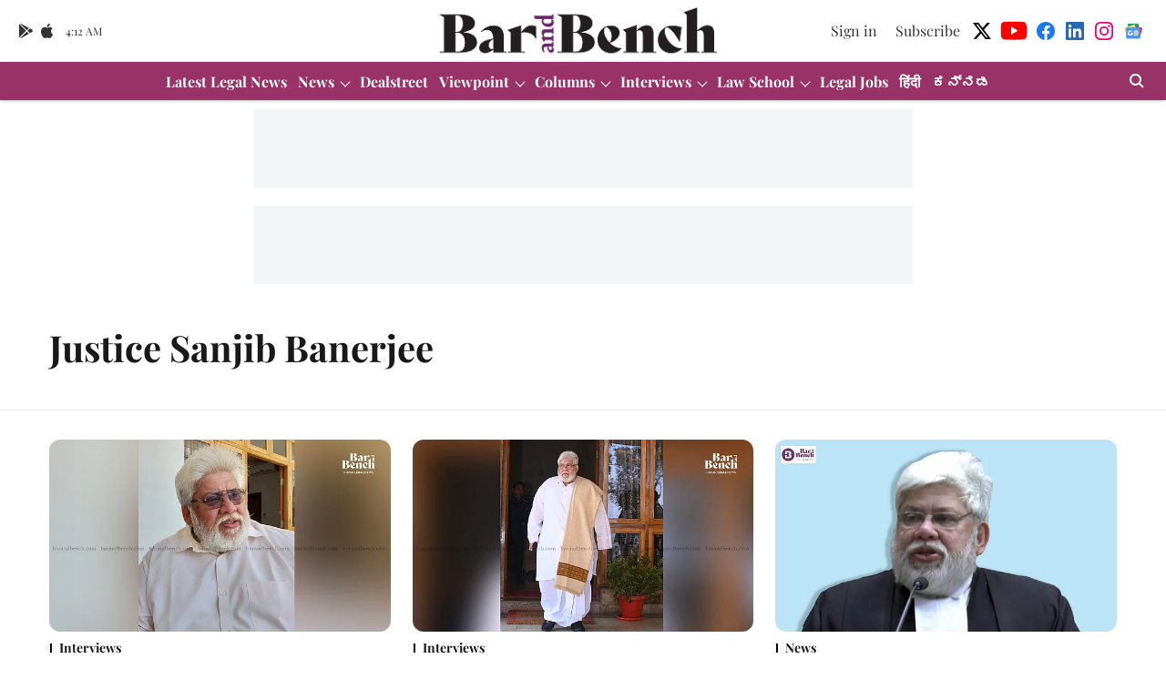

--- FILE ---
content_type: text/html; charset=utf-8
request_url: https://www.google.com/recaptcha/api2/aframe
body_size: 268
content:
<!DOCTYPE HTML><html><head><meta http-equiv="content-type" content="text/html; charset=UTF-8"></head><body><script nonce="k5VxPhYJJXiUvlQiBV7Alw">/** Anti-fraud and anti-abuse applications only. See google.com/recaptcha */ try{var clients={'sodar':'https://pagead2.googlesyndication.com/pagead/sodar?'};window.addEventListener("message",function(a){try{if(a.source===window.parent){var b=JSON.parse(a.data);var c=clients[b['id']];if(c){var d=document.createElement('img');d.src=c+b['params']+'&rc='+(localStorage.getItem("rc::a")?sessionStorage.getItem("rc::b"):"");window.document.body.appendChild(d);sessionStorage.setItem("rc::e",parseInt(sessionStorage.getItem("rc::e")||0)+1);localStorage.setItem("rc::h",'1770005532307');}}}catch(b){}});window.parent.postMessage("_grecaptcha_ready", "*");}catch(b){}</script></body></html>